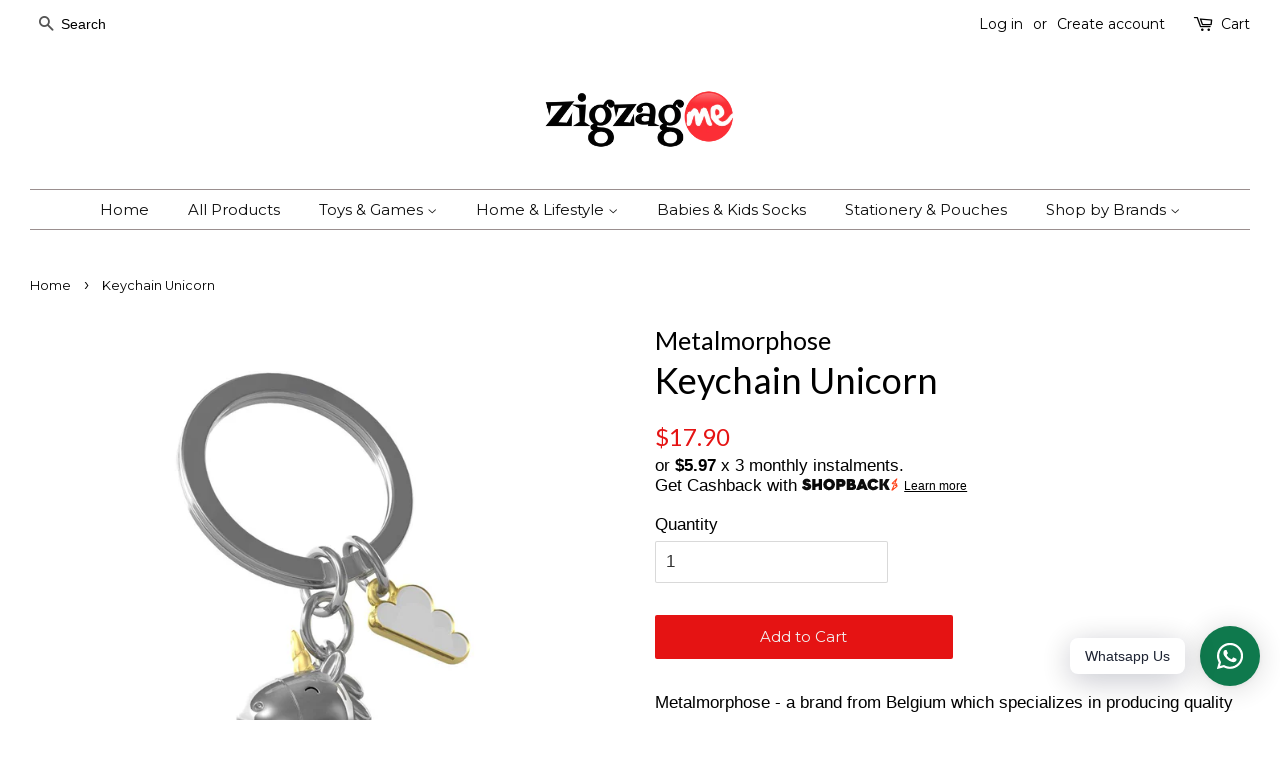

--- FILE ---
content_type: text/html; charset=utf-8
request_url: https://zigzagme.com/products/keychain-unicorn
body_size: 17859
content:
<!doctype html>
<!--[if lt IE 7]><html class="no-js lt-ie9 lt-ie8 lt-ie7" lang="en"> <![endif]-->
<!--[if IE 7]><html class="no-js lt-ie9 lt-ie8" lang="en"> <![endif]-->
<!--[if IE 8]><html class="no-js lt-ie9" lang="en"> <![endif]-->
<!--[if IE 9 ]><html class="ie9 no-js"> <![endif]-->
<!--[if (gt IE 9)|!(IE)]><!--> <html class="no-js"> <!--<![endif]-->
<head>
  
  <style>
.bcpo-value {
display: none !important;
}
</style>
  
  <link rel="stylesheet" href="https://obscure-escarpment-2240.herokuapp.com/stylesheets/bcpo-front.css">
  <script>var bcpo_product={"id":4468917141579,"title":"Keychain Unicorn","handle":"keychain-unicorn","description":"\u003cp\u003eMetalmorphose - a brand from Belgium which specializes in producing quality keychains with an eye for details. All keychains are made of stainless steel ring and high end plating technique. All keychains come in a nice box with graphic representation of the design. A small quote on the side of the box also adds an emotional wink to the keychain's design.\u003c\/p\u003e\n\u003cp\u003eThis keychain features a shinny chrome unicorn with golden horn and cloud.\u003c\/p\u003e","published_at":"2020-02-17T14:19:42+08:00","created_at":"2020-02-17T14:19:42+08:00","vendor":"Metalmorphose","type":"Keychain","tags":[],"price":1790,"price_min":1790,"price_max":1790,"available":true,"price_varies":false,"compare_at_price":null,"compare_at_price_min":0,"compare_at_price_max":0,"compare_at_price_varies":false,"variants":[{"id":32899488579659,"title":"Default Title","option1":"Default Title","option2":null,"option3":null,"sku":"Metalmorphose Unicorn Keychain","requires_shipping":true,"taxable":false,"featured_image":null,"available":true,"name":"Keychain Unicorn","public_title":null,"options":["Default Title"],"price":1790,"weight":0,"compare_at_price":null,"inventory_management":"shopify","barcode":null,"requires_selling_plan":false,"selling_plan_allocations":[]}],"images":["\/\/zigzagme.com\/cdn\/shop\/products\/1_a8874b5d-2ed6-4153-bb5b-02ea8b27bf19.jpg?v=1603362377","\/\/zigzagme.com\/cdn\/shop\/products\/2_0648c6a1-95ec-4e25-a2d5-e13fdcd3303b.jpg?v=1603362377","\/\/zigzagme.com\/cdn\/shop\/products\/1.gif?v=1603362377"],"featured_image":"\/\/zigzagme.com\/cdn\/shop\/products\/1_a8874b5d-2ed6-4153-bb5b-02ea8b27bf19.jpg?v=1603362377","options":["Title"],"media":[{"alt":"Keychain Unicorn - Zigzagme","id":8182521200715,"position":1,"preview_image":{"aspect_ratio":1.0,"height":1200,"width":1200,"src":"\/\/zigzagme.com\/cdn\/shop\/products\/1_a8874b5d-2ed6-4153-bb5b-02ea8b27bf19.jpg?v=1603362377"},"aspect_ratio":1.0,"height":1200,"media_type":"image","src":"\/\/zigzagme.com\/cdn\/shop\/products\/1_a8874b5d-2ed6-4153-bb5b-02ea8b27bf19.jpg?v=1603362377","width":1200},{"alt":"Keychain Unicorn - Zigzagme","id":8182521233483,"position":2,"preview_image":{"aspect_ratio":1.0,"height":1200,"width":1200,"src":"\/\/zigzagme.com\/cdn\/shop\/products\/2_0648c6a1-95ec-4e25-a2d5-e13fdcd3303b.jpg?v=1603362377"},"aspect_ratio":1.0,"height":1200,"media_type":"image","src":"\/\/zigzagme.com\/cdn\/shop\/products\/2_0648c6a1-95ec-4e25-a2d5-e13fdcd3303b.jpg?v=1603362377","width":1200},{"alt":"Keychain Unicorn - Zigzagme","id":8182521266251,"position":3,"preview_image":{"aspect_ratio":1.0,"height":1080,"width":1080,"src":"\/\/zigzagme.com\/cdn\/shop\/products\/1.gif?v=1603362377"},"aspect_ratio":1.0,"height":1080,"media_type":"image","src":"\/\/zigzagme.com\/cdn\/shop\/products\/1.gif?v=1603362377","width":1080}],"requires_selling_plan":false,"selling_plan_groups":[],"content":"\u003cp\u003eMetalmorphose - a brand from Belgium which specializes in producing quality keychains with an eye for details. All keychains are made of stainless steel ring and high end plating technique. All keychains come in a nice box with graphic representation of the design. A small quote on the side of the box also adds an emotional wink to the keychain's design.\u003c\/p\u003e\n\u003cp\u003eThis keychain features a shinny chrome unicorn with golden horn and cloud.\u003c\/p\u003e"};  var bcpo_settings={"fallback":"default","auto_select":"on","load_main_image":"on","replaceImage":"on","border_style":"round","tooltips":"show","sold_out_style":"transparent","theme":"light","jumbo_colors":"medium","jumbo_images":"medium","circle_swatches":"","inventory_style":"amazon","override_ajax":"on","add_price_addons":"on","money_format2":"${{amount}} SGD","money_format_without_currency":"${{amount}}","show_currency":"off","global_auto_image_options":"","global_color_options":"","global_colors":[{"key":"","value":"ecf42f"}],"shop_currency":"SGD"};var inventory_quantity = [];inventory_quantity.push(2);if(bcpo_product) { for (var i = 0; i < bcpo_product.variants.length; i += 1) { bcpo_product.variants[i].inventory_quantity = inventory_quantity[i]; }}window.bcpo = window.bcpo || {}; bcpo.cart = {"note":null,"attributes":{},"original_total_price":0,"total_price":0,"total_discount":0,"total_weight":0.0,"item_count":0,"items":[],"requires_shipping":false,"currency":"SGD","items_subtotal_price":0,"cart_level_discount_applications":[],"checkout_charge_amount":0}; bcpo.ogFormData = FormData;</script>
<script src="https://obscure-escarpment-2240.herokuapp.com/js/best_custom_product_options.js?shop=zigzagme.myshopify.com"></script>
    
    

  <!-- Basic page needs ================================================== -->
  <meta charset="utf-8">
  <meta http-equiv="X-UA-Compatible" content="IE=edge,chrome=1">

  
  <link rel="shortcut icon" href="//zigzagme.com/cdn/shop/files/ME_logo_32x32.jpg?v=1613511493" type="image/png" />
  

  <!-- Title and description ================================================== -->
  <title>
  Keychain Unicorn &ndash; Zigzagme
  </title>

  
  <meta name="description" content="Metalmorphose - a brand from Belgium which specializes in producing quality keychains with an eye for details. All keychains are made of stainless steel ring and high end plating technique. All keychains come in a nice box with graphic representation of the design. A small quote on the side of the box also adds an emot">
  

  <!-- Social meta ================================================== -->
  <!-- /snippets/social-meta-tags.liquid -->




<meta property="og:site_name" content="Zigzagme">
<meta property="og:url" content="https://zigzagme.com/products/keychain-unicorn">
<meta property="og:title" content="Keychain Unicorn">
<meta property="og:type" content="product">
<meta property="og:description" content="Metalmorphose - a brand from Belgium which specializes in producing quality keychains with an eye for details. All keychains are made of stainless steel ring and high end plating technique. All keychains come in a nice box with graphic representation of the design. A small quote on the side of the box also adds an emot">

  <meta property="og:price:amount" content="17.90">
  <meta property="og:price:currency" content="SGD">

<meta property="og:image" content="http://zigzagme.com/cdn/shop/products/1_a8874b5d-2ed6-4153-bb5b-02ea8b27bf19_1200x1200.jpg?v=1603362377"><meta property="og:image" content="http://zigzagme.com/cdn/shop/products/2_0648c6a1-95ec-4e25-a2d5-e13fdcd3303b_1200x1200.jpg?v=1603362377"><meta property="og:image" content="http://zigzagme.com/cdn/shop/products/1_1200x1200.gif?v=1603362377">
<meta property="og:image:secure_url" content="https://zigzagme.com/cdn/shop/products/1_a8874b5d-2ed6-4153-bb5b-02ea8b27bf19_1200x1200.jpg?v=1603362377"><meta property="og:image:secure_url" content="https://zigzagme.com/cdn/shop/products/2_0648c6a1-95ec-4e25-a2d5-e13fdcd3303b_1200x1200.jpg?v=1603362377"><meta property="og:image:secure_url" content="https://zigzagme.com/cdn/shop/products/1_1200x1200.gif?v=1603362377">


  <meta name="twitter:site" content="@zigzagmegracie">

<meta name="twitter:card" content="summary_large_image">
<meta name="twitter:title" content="Keychain Unicorn">
<meta name="twitter:description" content="Metalmorphose - a brand from Belgium which specializes in producing quality keychains with an eye for details. All keychains are made of stainless steel ring and high end plating technique. All keychains come in a nice box with graphic representation of the design. A small quote on the side of the box also adds an emot">


  <!-- Helpers ================================================== -->
  <link rel="canonical" href="https://zigzagme.com/products/keychain-unicorn">
  <meta name="viewport" content="width=device-width,initial-scale=1">
  <meta name="theme-color" content="#e51313">

  <!-- CSS ================================================== -->
  <link href="//zigzagme.com/cdn/shop/t/4/assets/timber.scss.css?v=88943783204647136931710470272" rel="stylesheet" type="text/css" media="all" />
  <link href="//zigzagme.com/cdn/shop/t/4/assets/theme.scss.css?v=123555650585614766561710470272" rel="stylesheet" type="text/css" media="all" />

  

  
    
    
    <link href="//fonts.googleapis.com/css?family=Lato:400" rel="stylesheet" type="text/css" media="all" />
  


  
    
    
    <link href="//fonts.googleapis.com/css?family=Montserrat:400" rel="stylesheet" type="text/css" media="all" />
  



  <script>
    window.theme = window.theme || {};

    var theme = {
      strings: {
        addToCart: "Add to Cart",
        soldOut: "Sold Out",
        unavailable: "Unavailable",
        zoomClose: "Close (Esc)",
        zoomPrev: "Previous (Left arrow key)",
        zoomNext: "Next (Right arrow key)",
        addressError: "Error looking up that address",
        addressNoResults: "No results for that address",
        addressQueryLimit: "You have exceeded the Google API usage limit. Consider upgrading to a \u003ca href=\"https:\/\/developers.google.com\/maps\/premium\/usage-limits\"\u003ePremium Plan\u003c\/a\u003e.",
        authError: "There was a problem authenticating your Google Maps API Key."
      },
      settings: {
        // Adding some settings to allow the editor to update correctly when they are changed
        enableWideLayout: true,
        typeAccentTransform: false,
        typeAccentSpacing: false,
        baseFontSize: '17px',
        headerBaseFontSize: '36px',
        accentFontSize: '15px'
      },
      variables: {
        mediaQueryMedium: 'screen and (max-width: 768px)',
        bpSmall: false
      },
      moneyFormat: "${{amount}}"
    }

    document.documentElement.className = document.documentElement.className.replace('no-js', 'supports-js');
  </script>

  <!-- Header hook for plugins ================================================== -->
  <script>window.performance && window.performance.mark && window.performance.mark('shopify.content_for_header.start');</script><meta name="google-site-verification" content="VziNOx5LtA-FlWrXy0O6h8LUUEWAPWSC0RplA-o-3TQ">
<meta name="google-site-verification" content="qwUJduZlXJXYK6Zs29lW0ODNiTilzQwc19qekU3ObB0">
<meta id="shopify-digital-wallet" name="shopify-digital-wallet" content="/944996404/digital_wallets/dialog">
<meta name="shopify-checkout-api-token" content="24404f0a401320a324f3c45fdc92c2d8">
<meta id="in-context-paypal-metadata" data-shop-id="944996404" data-venmo-supported="false" data-environment="production" data-locale="en_US" data-paypal-v4="true" data-currency="SGD">
<link rel="alternate" type="application/json+oembed" href="https://zigzagme.com/products/keychain-unicorn.oembed">
<script async="async" src="/checkouts/internal/preloads.js?locale=en-SG"></script>
<script id="shopify-features" type="application/json">{"accessToken":"24404f0a401320a324f3c45fdc92c2d8","betas":["rich-media-storefront-analytics"],"domain":"zigzagme.com","predictiveSearch":true,"shopId":944996404,"locale":"en"}</script>
<script>var Shopify = Shopify || {};
Shopify.shop = "zigzagme.myshopify.com";
Shopify.locale = "en";
Shopify.currency = {"active":"SGD","rate":"1.0"};
Shopify.country = "SG";
Shopify.theme = {"name":"Minimal","id":12876218420,"schema_name":"Minimal","schema_version":"5.2.0","theme_store_id":380,"role":"main"};
Shopify.theme.handle = "null";
Shopify.theme.style = {"id":null,"handle":null};
Shopify.cdnHost = "zigzagme.com/cdn";
Shopify.routes = Shopify.routes || {};
Shopify.routes.root = "/";</script>
<script type="module">!function(o){(o.Shopify=o.Shopify||{}).modules=!0}(window);</script>
<script>!function(o){function n(){var o=[];function n(){o.push(Array.prototype.slice.apply(arguments))}return n.q=o,n}var t=o.Shopify=o.Shopify||{};t.loadFeatures=n(),t.autoloadFeatures=n()}(window);</script>
<script id="shop-js-analytics" type="application/json">{"pageType":"product"}</script>
<script defer="defer" async type="module" src="//zigzagme.com/cdn/shopifycloud/shop-js/modules/v2/client.init-shop-cart-sync_C5BV16lS.en.esm.js"></script>
<script defer="defer" async type="module" src="//zigzagme.com/cdn/shopifycloud/shop-js/modules/v2/chunk.common_CygWptCX.esm.js"></script>
<script type="module">
  await import("//zigzagme.com/cdn/shopifycloud/shop-js/modules/v2/client.init-shop-cart-sync_C5BV16lS.en.esm.js");
await import("//zigzagme.com/cdn/shopifycloud/shop-js/modules/v2/chunk.common_CygWptCX.esm.js");

  window.Shopify.SignInWithShop?.initShopCartSync?.({"fedCMEnabled":true,"windoidEnabled":true});

</script>
<script>(function() {
  var isLoaded = false;
  function asyncLoad() {
    if (isLoaded) return;
    isLoaded = true;
    var urls = ["\/\/shopify.privy.com\/widget.js?shop=zigzagme.myshopify.com","https:\/\/cdn.hextom.com\/js\/quickannouncementbar.js?shop=zigzagme.myshopify.com","https:\/\/cdn.hextom.com\/js\/freeshippingbar.js?shop=zigzagme.myshopify.com","https:\/\/a.mailmunch.co\/widgets\/site-793017-d5d58ff7b6b4099f45b976cf850a4025296ad3f9.js?shop=zigzagme.myshopify.com"];
    for (var i = 0; i < urls.length; i++) {
      var s = document.createElement('script');
      s.type = 'text/javascript';
      s.async = true;
      s.src = urls[i];
      var x = document.getElementsByTagName('script')[0];
      x.parentNode.insertBefore(s, x);
    }
  };
  if(window.attachEvent) {
    window.attachEvent('onload', asyncLoad);
  } else {
    window.addEventListener('load', asyncLoad, false);
  }
})();</script>
<script id="__st">var __st={"a":944996404,"offset":28800,"reqid":"e943cd34-241c-43a6-9527-eab1228f1c19-1768739463","pageurl":"zigzagme.com\/products\/keychain-unicorn","u":"5c3c5fe3e8a9","p":"product","rtyp":"product","rid":4468917141579};</script>
<script>window.ShopifyPaypalV4VisibilityTracking = true;</script>
<script id="captcha-bootstrap">!function(){'use strict';const t='contact',e='account',n='new_comment',o=[[t,t],['blogs',n],['comments',n],[t,'customer']],c=[[e,'customer_login'],[e,'guest_login'],[e,'recover_customer_password'],[e,'create_customer']],r=t=>t.map((([t,e])=>`form[action*='/${t}']:not([data-nocaptcha='true']) input[name='form_type'][value='${e}']`)).join(','),a=t=>()=>t?[...document.querySelectorAll(t)].map((t=>t.form)):[];function s(){const t=[...o],e=r(t);return a(e)}const i='password',u='form_key',d=['recaptcha-v3-token','g-recaptcha-response','h-captcha-response',i],f=()=>{try{return window.sessionStorage}catch{return}},m='__shopify_v',_=t=>t.elements[u];function p(t,e,n=!1){try{const o=window.sessionStorage,c=JSON.parse(o.getItem(e)),{data:r}=function(t){const{data:e,action:n}=t;return t[m]||n?{data:e,action:n}:{data:t,action:n}}(c);for(const[e,n]of Object.entries(r))t.elements[e]&&(t.elements[e].value=n);n&&o.removeItem(e)}catch(o){console.error('form repopulation failed',{error:o})}}const l='form_type',E='cptcha';function T(t){t.dataset[E]=!0}const w=window,h=w.document,L='Shopify',v='ce_forms',y='captcha';let A=!1;((t,e)=>{const n=(g='f06e6c50-85a8-45c8-87d0-21a2b65856fe',I='https://cdn.shopify.com/shopifycloud/storefront-forms-hcaptcha/ce_storefront_forms_captcha_hcaptcha.v1.5.2.iife.js',D={infoText:'Protected by hCaptcha',privacyText:'Privacy',termsText:'Terms'},(t,e,n)=>{const o=w[L][v],c=o.bindForm;if(c)return c(t,g,e,D).then(n);var r;o.q.push([[t,g,e,D],n]),r=I,A||(h.body.append(Object.assign(h.createElement('script'),{id:'captcha-provider',async:!0,src:r})),A=!0)});var g,I,D;w[L]=w[L]||{},w[L][v]=w[L][v]||{},w[L][v].q=[],w[L][y]=w[L][y]||{},w[L][y].protect=function(t,e){n(t,void 0,e),T(t)},Object.freeze(w[L][y]),function(t,e,n,w,h,L){const[v,y,A,g]=function(t,e,n){const i=e?o:[],u=t?c:[],d=[...i,...u],f=r(d),m=r(i),_=r(d.filter((([t,e])=>n.includes(e))));return[a(f),a(m),a(_),s()]}(w,h,L),I=t=>{const e=t.target;return e instanceof HTMLFormElement?e:e&&e.form},D=t=>v().includes(t);t.addEventListener('submit',(t=>{const e=I(t);if(!e)return;const n=D(e)&&!e.dataset.hcaptchaBound&&!e.dataset.recaptchaBound,o=_(e),c=g().includes(e)&&(!o||!o.value);(n||c)&&t.preventDefault(),c&&!n&&(function(t){try{if(!f())return;!function(t){const e=f();if(!e)return;const n=_(t);if(!n)return;const o=n.value;o&&e.removeItem(o)}(t);const e=Array.from(Array(32),(()=>Math.random().toString(36)[2])).join('');!function(t,e){_(t)||t.append(Object.assign(document.createElement('input'),{type:'hidden',name:u})),t.elements[u].value=e}(t,e),function(t,e){const n=f();if(!n)return;const o=[...t.querySelectorAll(`input[type='${i}']`)].map((({name:t})=>t)),c=[...d,...o],r={};for(const[a,s]of new FormData(t).entries())c.includes(a)||(r[a]=s);n.setItem(e,JSON.stringify({[m]:1,action:t.action,data:r}))}(t,e)}catch(e){console.error('failed to persist form',e)}}(e),e.submit())}));const S=(t,e)=>{t&&!t.dataset[E]&&(n(t,e.some((e=>e===t))),T(t))};for(const o of['focusin','change'])t.addEventListener(o,(t=>{const e=I(t);D(e)&&S(e,y())}));const B=e.get('form_key'),M=e.get(l),P=B&&M;t.addEventListener('DOMContentLoaded',(()=>{const t=y();if(P)for(const e of t)e.elements[l].value===M&&p(e,B);[...new Set([...A(),...v().filter((t=>'true'===t.dataset.shopifyCaptcha))])].forEach((e=>S(e,t)))}))}(h,new URLSearchParams(w.location.search),n,t,e,['guest_login'])})(!0,!0)}();</script>
<script integrity="sha256-4kQ18oKyAcykRKYeNunJcIwy7WH5gtpwJnB7kiuLZ1E=" data-source-attribution="shopify.loadfeatures" defer="defer" src="//zigzagme.com/cdn/shopifycloud/storefront/assets/storefront/load_feature-a0a9edcb.js" crossorigin="anonymous"></script>
<script data-source-attribution="shopify.dynamic_checkout.dynamic.init">var Shopify=Shopify||{};Shopify.PaymentButton=Shopify.PaymentButton||{isStorefrontPortableWallets:!0,init:function(){window.Shopify.PaymentButton.init=function(){};var t=document.createElement("script");t.src="https://zigzagme.com/cdn/shopifycloud/portable-wallets/latest/portable-wallets.en.js",t.type="module",document.head.appendChild(t)}};
</script>
<script data-source-attribution="shopify.dynamic_checkout.buyer_consent">
  function portableWalletsHideBuyerConsent(e){var t=document.getElementById("shopify-buyer-consent"),n=document.getElementById("shopify-subscription-policy-button");t&&n&&(t.classList.add("hidden"),t.setAttribute("aria-hidden","true"),n.removeEventListener("click",e))}function portableWalletsShowBuyerConsent(e){var t=document.getElementById("shopify-buyer-consent"),n=document.getElementById("shopify-subscription-policy-button");t&&n&&(t.classList.remove("hidden"),t.removeAttribute("aria-hidden"),n.addEventListener("click",e))}window.Shopify?.PaymentButton&&(window.Shopify.PaymentButton.hideBuyerConsent=portableWalletsHideBuyerConsent,window.Shopify.PaymentButton.showBuyerConsent=portableWalletsShowBuyerConsent);
</script>
<script data-source-attribution="shopify.dynamic_checkout.cart.bootstrap">document.addEventListener("DOMContentLoaded",(function(){function t(){return document.querySelector("shopify-accelerated-checkout-cart, shopify-accelerated-checkout")}if(t())Shopify.PaymentButton.init();else{new MutationObserver((function(e,n){t()&&(Shopify.PaymentButton.init(),n.disconnect())})).observe(document.body,{childList:!0,subtree:!0})}}));
</script>
<link id="shopify-accelerated-checkout-styles" rel="stylesheet" media="screen" href="https://zigzagme.com/cdn/shopifycloud/portable-wallets/latest/accelerated-checkout-backwards-compat.css" crossorigin="anonymous">
<style id="shopify-accelerated-checkout-cart">
        #shopify-buyer-consent {
  margin-top: 1em;
  display: inline-block;
  width: 100%;
}

#shopify-buyer-consent.hidden {
  display: none;
}

#shopify-subscription-policy-button {
  background: none;
  border: none;
  padding: 0;
  text-decoration: underline;
  font-size: inherit;
  cursor: pointer;
}

#shopify-subscription-policy-button::before {
  box-shadow: none;
}

      </style>

<script>window.performance && window.performance.mark && window.performance.mark('shopify.content_for_header.end');</script>

  
<!--[if lt IE 9]>
<script src="//cdnjs.cloudflare.com/ajax/libs/html5shiv/3.7.2/html5shiv.min.js" type="text/javascript"></script>
<![endif]-->


  <script src="//zigzagme.com/cdn/shop/t/4/assets/jquery-2.2.3.min.js?v=58211863146907186831522045654" type="text/javascript"></script>

  <!--[if (gt IE 9)|!(IE)]><!--><script src="//zigzagme.com/cdn/shop/t/4/assets/lazysizes.min.js?v=177476512571513845041522045655" async="async"></script><!--<![endif]-->
  <!--[if lte IE 9]><script src="//zigzagme.com/cdn/shop/t/4/assets/lazysizes.min.js?v=177476512571513845041522045655"></script><![endif]-->

  
  



            <!-- hoolah merchant library start -->
            <script src="https://merchant.cdn.hoolah.co/zigzagme.myshopify.com/hoolah-library.js" defer="defer"></script>
            <!-- hoolah merchant library end -->

        <!-- BEGIN app block: shopify://apps/rt-social-chat-live-chat/blocks/app-embed/9baee9b7-6929-47af-9935-05bcdc376396 --><script>
  window.roarJs = window.roarJs || {};
  roarJs.WhatsAppConfig = {
    metafields: {
      shop: "zigzagme.myshopify.com",
      settings: {"enabled":"1","block_order":["1492096252560"],"blocks":{"1492096252560":{"disabled":"0","type":"whatsapp","number":"+6598292282","whatsapp_web":"1","name":"","label":"Support","avatar":"0","avatar_url":"https:\/\/www.gravatar.com\/avatar","online":"1","timezone":"America\/New_York","sunday":{"enabled":"1","range":"480,1050"},"monday":{"enabled":"1","range":"480,1050"},"tuesday":{"enabled":"1","range":"480,1050"},"wednesday":{"enabled":"1","range":"480,1050"},"thursday":{"enabled":"1","range":"480,1050"},"friday":{"enabled":"1","range":"480,1050"},"saturday":{"enabled":"1","range":"480,1050"},"offline":"I will be back soon","chat":{"enabled":"1","greeting":"How can we help you today?"},"message":"","page_url":"0"}},"param":{"newtab":"0","offline_disabled":"1","offline_message":"1","greeting":{"enabled":"0","message":"Hi there! How can we help you? Tap here to start chat with us.","delay":"5"},"pending":{"enabled":"0","number":"0","color":"#ffffff","background":"#dd0000"},"position":{"value":"right","bottom":"34","left":"20","right":"20"},"cta_type":"all"},"mobile":{"enabled":"1","position":{"value":"right","bottom":"20","left":"20","right":"20"}},"style":{"gradient":"custom","pattern":"0","custom":{"color":"#ffffff","background":"#0f794d"},"icon":"10","rounded":"1"},"share":{"block_order":["facebook","twitter","whatsapp"],"blocks":{"facebook":{"type":"facebook","label":"Share on Facebook"},"twitter":{"type":"twitter","label":"Share on Twitter"},"whatsapp":{"type":"whatsapp","label":"Share on Whatsapp"}},"param":{"enabled":"0","position":"right"},"mobile":{"enabled":"1","position":"inherit"},"style":{"color":"#000000","background":"#ffffff"},"texts":{"button":"Share","message":"Check this out, it's so cool!"}},"charge":false,"onetime":false,"track_url":"https:\/\/haloroar.com\/app\/whatsapp\/tracking","texts":{"title":"Hi there 👋","description":"","note":"We typically reply within a few minutes","button":"Whatsapp Us","placeholder":"Send a message…","emoji_search":"Search emoji…","emoji_frequently":"Frequently used","emoji_people":"People","emoji_nature":"Nature","emoji_objects":"Objects","emoji_places":"Places","emoji_symbols":"Symbols","emoji_not_found":"No emoji could be found"},"only1":"true"},
      moneyFormat: "${{amount}}"
    }
  }
</script>

<script src="https://cdn.shopify.com/extensions/019a1460-f72e-7cbc-becc-90116917fae9/rt-whats-app-chat-live-chat-2/assets/whatsapp.js" defer></script>


<!-- END app block --><link href="https://cdn.shopify.com/extensions/019a1460-f72e-7cbc-becc-90116917fae9/rt-whats-app-chat-live-chat-2/assets/whatsapp.css" rel="stylesheet" type="text/css" media="all">
<link href="https://monorail-edge.shopifysvc.com" rel="dns-prefetch">
<script>(function(){if ("sendBeacon" in navigator && "performance" in window) {try {var session_token_from_headers = performance.getEntriesByType('navigation')[0].serverTiming.find(x => x.name == '_s').description;} catch {var session_token_from_headers = undefined;}var session_cookie_matches = document.cookie.match(/_shopify_s=([^;]*)/);var session_token_from_cookie = session_cookie_matches && session_cookie_matches.length === 2 ? session_cookie_matches[1] : "";var session_token = session_token_from_headers || session_token_from_cookie || "";function handle_abandonment_event(e) {var entries = performance.getEntries().filter(function(entry) {return /monorail-edge.shopifysvc.com/.test(entry.name);});if (!window.abandonment_tracked && entries.length === 0) {window.abandonment_tracked = true;var currentMs = Date.now();var navigation_start = performance.timing.navigationStart;var payload = {shop_id: 944996404,url: window.location.href,navigation_start,duration: currentMs - navigation_start,session_token,page_type: "product"};window.navigator.sendBeacon("https://monorail-edge.shopifysvc.com/v1/produce", JSON.stringify({schema_id: "online_store_buyer_site_abandonment/1.1",payload: payload,metadata: {event_created_at_ms: currentMs,event_sent_at_ms: currentMs}}));}}window.addEventListener('pagehide', handle_abandonment_event);}}());</script>
<script id="web-pixels-manager-setup">(function e(e,d,r,n,o){if(void 0===o&&(o={}),!Boolean(null===(a=null===(i=window.Shopify)||void 0===i?void 0:i.analytics)||void 0===a?void 0:a.replayQueue)){var i,a;window.Shopify=window.Shopify||{};var t=window.Shopify;t.analytics=t.analytics||{};var s=t.analytics;s.replayQueue=[],s.publish=function(e,d,r){return s.replayQueue.push([e,d,r]),!0};try{self.performance.mark("wpm:start")}catch(e){}var l=function(){var e={modern:/Edge?\/(1{2}[4-9]|1[2-9]\d|[2-9]\d{2}|\d{4,})\.\d+(\.\d+|)|Firefox\/(1{2}[4-9]|1[2-9]\d|[2-9]\d{2}|\d{4,})\.\d+(\.\d+|)|Chrom(ium|e)\/(9{2}|\d{3,})\.\d+(\.\d+|)|(Maci|X1{2}).+ Version\/(15\.\d+|(1[6-9]|[2-9]\d|\d{3,})\.\d+)([,.]\d+|)( \(\w+\)|)( Mobile\/\w+|) Safari\/|Chrome.+OPR\/(9{2}|\d{3,})\.\d+\.\d+|(CPU[ +]OS|iPhone[ +]OS|CPU[ +]iPhone|CPU IPhone OS|CPU iPad OS)[ +]+(15[._]\d+|(1[6-9]|[2-9]\d|\d{3,})[._]\d+)([._]\d+|)|Android:?[ /-](13[3-9]|1[4-9]\d|[2-9]\d{2}|\d{4,})(\.\d+|)(\.\d+|)|Android.+Firefox\/(13[5-9]|1[4-9]\d|[2-9]\d{2}|\d{4,})\.\d+(\.\d+|)|Android.+Chrom(ium|e)\/(13[3-9]|1[4-9]\d|[2-9]\d{2}|\d{4,})\.\d+(\.\d+|)|SamsungBrowser\/([2-9]\d|\d{3,})\.\d+/,legacy:/Edge?\/(1[6-9]|[2-9]\d|\d{3,})\.\d+(\.\d+|)|Firefox\/(5[4-9]|[6-9]\d|\d{3,})\.\d+(\.\d+|)|Chrom(ium|e)\/(5[1-9]|[6-9]\d|\d{3,})\.\d+(\.\d+|)([\d.]+$|.*Safari\/(?![\d.]+ Edge\/[\d.]+$))|(Maci|X1{2}).+ Version\/(10\.\d+|(1[1-9]|[2-9]\d|\d{3,})\.\d+)([,.]\d+|)( \(\w+\)|)( Mobile\/\w+|) Safari\/|Chrome.+OPR\/(3[89]|[4-9]\d|\d{3,})\.\d+\.\d+|(CPU[ +]OS|iPhone[ +]OS|CPU[ +]iPhone|CPU IPhone OS|CPU iPad OS)[ +]+(10[._]\d+|(1[1-9]|[2-9]\d|\d{3,})[._]\d+)([._]\d+|)|Android:?[ /-](13[3-9]|1[4-9]\d|[2-9]\d{2}|\d{4,})(\.\d+|)(\.\d+|)|Mobile Safari.+OPR\/([89]\d|\d{3,})\.\d+\.\d+|Android.+Firefox\/(13[5-9]|1[4-9]\d|[2-9]\d{2}|\d{4,})\.\d+(\.\d+|)|Android.+Chrom(ium|e)\/(13[3-9]|1[4-9]\d|[2-9]\d{2}|\d{4,})\.\d+(\.\d+|)|Android.+(UC? ?Browser|UCWEB|U3)[ /]?(15\.([5-9]|\d{2,})|(1[6-9]|[2-9]\d|\d{3,})\.\d+)\.\d+|SamsungBrowser\/(5\.\d+|([6-9]|\d{2,})\.\d+)|Android.+MQ{2}Browser\/(14(\.(9|\d{2,})|)|(1[5-9]|[2-9]\d|\d{3,})(\.\d+|))(\.\d+|)|K[Aa][Ii]OS\/(3\.\d+|([4-9]|\d{2,})\.\d+)(\.\d+|)/},d=e.modern,r=e.legacy,n=navigator.userAgent;return n.match(d)?"modern":n.match(r)?"legacy":"unknown"}(),u="modern"===l?"modern":"legacy",c=(null!=n?n:{modern:"",legacy:""})[u],f=function(e){return[e.baseUrl,"/wpm","/b",e.hashVersion,"modern"===e.buildTarget?"m":"l",".js"].join("")}({baseUrl:d,hashVersion:r,buildTarget:u}),m=function(e){var d=e.version,r=e.bundleTarget,n=e.surface,o=e.pageUrl,i=e.monorailEndpoint;return{emit:function(e){var a=e.status,t=e.errorMsg,s=(new Date).getTime(),l=JSON.stringify({metadata:{event_sent_at_ms:s},events:[{schema_id:"web_pixels_manager_load/3.1",payload:{version:d,bundle_target:r,page_url:o,status:a,surface:n,error_msg:t},metadata:{event_created_at_ms:s}}]});if(!i)return console&&console.warn&&console.warn("[Web Pixels Manager] No Monorail endpoint provided, skipping logging."),!1;try{return self.navigator.sendBeacon.bind(self.navigator)(i,l)}catch(e){}var u=new XMLHttpRequest;try{return u.open("POST",i,!0),u.setRequestHeader("Content-Type","text/plain"),u.send(l),!0}catch(e){return console&&console.warn&&console.warn("[Web Pixels Manager] Got an unhandled error while logging to Monorail."),!1}}}}({version:r,bundleTarget:l,surface:e.surface,pageUrl:self.location.href,monorailEndpoint:e.monorailEndpoint});try{o.browserTarget=l,function(e){var d=e.src,r=e.async,n=void 0===r||r,o=e.onload,i=e.onerror,a=e.sri,t=e.scriptDataAttributes,s=void 0===t?{}:t,l=document.createElement("script"),u=document.querySelector("head"),c=document.querySelector("body");if(l.async=n,l.src=d,a&&(l.integrity=a,l.crossOrigin="anonymous"),s)for(var f in s)if(Object.prototype.hasOwnProperty.call(s,f))try{l.dataset[f]=s[f]}catch(e){}if(o&&l.addEventListener("load",o),i&&l.addEventListener("error",i),u)u.appendChild(l);else{if(!c)throw new Error("Did not find a head or body element to append the script");c.appendChild(l)}}({src:f,async:!0,onload:function(){if(!function(){var e,d;return Boolean(null===(d=null===(e=window.Shopify)||void 0===e?void 0:e.analytics)||void 0===d?void 0:d.initialized)}()){var d=window.webPixelsManager.init(e)||void 0;if(d){var r=window.Shopify.analytics;r.replayQueue.forEach((function(e){var r=e[0],n=e[1],o=e[2];d.publishCustomEvent(r,n,o)})),r.replayQueue=[],r.publish=d.publishCustomEvent,r.visitor=d.visitor,r.initialized=!0}}},onerror:function(){return m.emit({status:"failed",errorMsg:"".concat(f," has failed to load")})},sri:function(e){var d=/^sha384-[A-Za-z0-9+/=]+$/;return"string"==typeof e&&d.test(e)}(c)?c:"",scriptDataAttributes:o}),m.emit({status:"loading"})}catch(e){m.emit({status:"failed",errorMsg:(null==e?void 0:e.message)||"Unknown error"})}}})({shopId: 944996404,storefrontBaseUrl: "https://zigzagme.com",extensionsBaseUrl: "https://extensions.shopifycdn.com/cdn/shopifycloud/web-pixels-manager",monorailEndpoint: "https://monorail-edge.shopifysvc.com/unstable/produce_batch",surface: "storefront-renderer",enabledBetaFlags: ["2dca8a86"],webPixelsConfigList: [{"id":"641794244","configuration":"{\"config\":\"{\\\"pixel_id\\\":\\\"AW-630588071\\\",\\\"target_country\\\":\\\"SG\\\",\\\"gtag_events\\\":[{\\\"type\\\":\\\"page_view\\\",\\\"action_label\\\":\\\"AW-630588071\\\/PLmiCI6QvdEBEKeF2KwC\\\"},{\\\"type\\\":\\\"purchase\\\",\\\"action_label\\\":\\\"AW-630588071\\\/FYl-CJGQvdEBEKeF2KwC\\\"},{\\\"type\\\":\\\"view_item\\\",\\\"action_label\\\":\\\"AW-630588071\\\/x96UCJSQvdEBEKeF2KwC\\\"},{\\\"type\\\":\\\"add_to_cart\\\",\\\"action_label\\\":\\\"AW-630588071\\\/nVYNCJeQvdEBEKeF2KwC\\\"},{\\\"type\\\":\\\"begin_checkout\\\",\\\"action_label\\\":\\\"AW-630588071\\\/9EYMCJqQvdEBEKeF2KwC\\\"},{\\\"type\\\":\\\"search\\\",\\\"action_label\\\":\\\"AW-630588071\\\/KHNmCJ2QvdEBEKeF2KwC\\\"},{\\\"type\\\":\\\"add_payment_info\\\",\\\"action_label\\\":\\\"AW-630588071\\\/0KD_CKCQvdEBEKeF2KwC\\\"}],\\\"enable_monitoring_mode\\\":false}\"}","eventPayloadVersion":"v1","runtimeContext":"OPEN","scriptVersion":"b2a88bafab3e21179ed38636efcd8a93","type":"APP","apiClientId":1780363,"privacyPurposes":[],"dataSharingAdjustments":{"protectedCustomerApprovalScopes":["read_customer_address","read_customer_email","read_customer_name","read_customer_personal_data","read_customer_phone"]}},{"id":"266600644","configuration":"{\"pixel_id\":\"573233693389689\",\"pixel_type\":\"facebook_pixel\",\"metaapp_system_user_token\":\"-\"}","eventPayloadVersion":"v1","runtimeContext":"OPEN","scriptVersion":"ca16bc87fe92b6042fbaa3acc2fbdaa6","type":"APP","apiClientId":2329312,"privacyPurposes":["ANALYTICS","MARKETING","SALE_OF_DATA"],"dataSharingAdjustments":{"protectedCustomerApprovalScopes":["read_customer_address","read_customer_email","read_customer_name","read_customer_personal_data","read_customer_phone"]}},{"id":"shopify-app-pixel","configuration":"{}","eventPayloadVersion":"v1","runtimeContext":"STRICT","scriptVersion":"0450","apiClientId":"shopify-pixel","type":"APP","privacyPurposes":["ANALYTICS","MARKETING"]},{"id":"shopify-custom-pixel","eventPayloadVersion":"v1","runtimeContext":"LAX","scriptVersion":"0450","apiClientId":"shopify-pixel","type":"CUSTOM","privacyPurposes":["ANALYTICS","MARKETING"]}],isMerchantRequest: false,initData: {"shop":{"name":"Zigzagme","paymentSettings":{"currencyCode":"SGD"},"myshopifyDomain":"zigzagme.myshopify.com","countryCode":"SG","storefrontUrl":"https:\/\/zigzagme.com"},"customer":null,"cart":null,"checkout":null,"productVariants":[{"price":{"amount":17.9,"currencyCode":"SGD"},"product":{"title":"Keychain Unicorn","vendor":"Metalmorphose","id":"4468917141579","untranslatedTitle":"Keychain Unicorn","url":"\/products\/keychain-unicorn","type":"Keychain"},"id":"32899488579659","image":{"src":"\/\/zigzagme.com\/cdn\/shop\/products\/1_a8874b5d-2ed6-4153-bb5b-02ea8b27bf19.jpg?v=1603362377"},"sku":"Metalmorphose Unicorn Keychain","title":"Default Title","untranslatedTitle":"Default Title"}],"purchasingCompany":null},},"https://zigzagme.com/cdn","fcfee988w5aeb613cpc8e4bc33m6693e112",{"modern":"","legacy":""},{"shopId":"944996404","storefrontBaseUrl":"https:\/\/zigzagme.com","extensionBaseUrl":"https:\/\/extensions.shopifycdn.com\/cdn\/shopifycloud\/web-pixels-manager","surface":"storefront-renderer","enabledBetaFlags":"[\"2dca8a86\"]","isMerchantRequest":"false","hashVersion":"fcfee988w5aeb613cpc8e4bc33m6693e112","publish":"custom","events":"[[\"page_viewed\",{}],[\"product_viewed\",{\"productVariant\":{\"price\":{\"amount\":17.9,\"currencyCode\":\"SGD\"},\"product\":{\"title\":\"Keychain Unicorn\",\"vendor\":\"Metalmorphose\",\"id\":\"4468917141579\",\"untranslatedTitle\":\"Keychain Unicorn\",\"url\":\"\/products\/keychain-unicorn\",\"type\":\"Keychain\"},\"id\":\"32899488579659\",\"image\":{\"src\":\"\/\/zigzagme.com\/cdn\/shop\/products\/1_a8874b5d-2ed6-4153-bb5b-02ea8b27bf19.jpg?v=1603362377\"},\"sku\":\"Metalmorphose Unicorn Keychain\",\"title\":\"Default Title\",\"untranslatedTitle\":\"Default Title\"}}]]"});</script><script>
  window.ShopifyAnalytics = window.ShopifyAnalytics || {};
  window.ShopifyAnalytics.meta = window.ShopifyAnalytics.meta || {};
  window.ShopifyAnalytics.meta.currency = 'SGD';
  var meta = {"product":{"id":4468917141579,"gid":"gid:\/\/shopify\/Product\/4468917141579","vendor":"Metalmorphose","type":"Keychain","handle":"keychain-unicorn","variants":[{"id":32899488579659,"price":1790,"name":"Keychain Unicorn","public_title":null,"sku":"Metalmorphose Unicorn Keychain"}],"remote":false},"page":{"pageType":"product","resourceType":"product","resourceId":4468917141579,"requestId":"e943cd34-241c-43a6-9527-eab1228f1c19-1768739463"}};
  for (var attr in meta) {
    window.ShopifyAnalytics.meta[attr] = meta[attr];
  }
</script>
<script class="analytics">
  (function () {
    var customDocumentWrite = function(content) {
      var jquery = null;

      if (window.jQuery) {
        jquery = window.jQuery;
      } else if (window.Checkout && window.Checkout.$) {
        jquery = window.Checkout.$;
      }

      if (jquery) {
        jquery('body').append(content);
      }
    };

    var hasLoggedConversion = function(token) {
      if (token) {
        return document.cookie.indexOf('loggedConversion=' + token) !== -1;
      }
      return false;
    }

    var setCookieIfConversion = function(token) {
      if (token) {
        var twoMonthsFromNow = new Date(Date.now());
        twoMonthsFromNow.setMonth(twoMonthsFromNow.getMonth() + 2);

        document.cookie = 'loggedConversion=' + token + '; expires=' + twoMonthsFromNow;
      }
    }

    var trekkie = window.ShopifyAnalytics.lib = window.trekkie = window.trekkie || [];
    if (trekkie.integrations) {
      return;
    }
    trekkie.methods = [
      'identify',
      'page',
      'ready',
      'track',
      'trackForm',
      'trackLink'
    ];
    trekkie.factory = function(method) {
      return function() {
        var args = Array.prototype.slice.call(arguments);
        args.unshift(method);
        trekkie.push(args);
        return trekkie;
      };
    };
    for (var i = 0; i < trekkie.methods.length; i++) {
      var key = trekkie.methods[i];
      trekkie[key] = trekkie.factory(key);
    }
    trekkie.load = function(config) {
      trekkie.config = config || {};
      trekkie.config.initialDocumentCookie = document.cookie;
      var first = document.getElementsByTagName('script')[0];
      var script = document.createElement('script');
      script.type = 'text/javascript';
      script.onerror = function(e) {
        var scriptFallback = document.createElement('script');
        scriptFallback.type = 'text/javascript';
        scriptFallback.onerror = function(error) {
                var Monorail = {
      produce: function produce(monorailDomain, schemaId, payload) {
        var currentMs = new Date().getTime();
        var event = {
          schema_id: schemaId,
          payload: payload,
          metadata: {
            event_created_at_ms: currentMs,
            event_sent_at_ms: currentMs
          }
        };
        return Monorail.sendRequest("https://" + monorailDomain + "/v1/produce", JSON.stringify(event));
      },
      sendRequest: function sendRequest(endpointUrl, payload) {
        // Try the sendBeacon API
        if (window && window.navigator && typeof window.navigator.sendBeacon === 'function' && typeof window.Blob === 'function' && !Monorail.isIos12()) {
          var blobData = new window.Blob([payload], {
            type: 'text/plain'
          });

          if (window.navigator.sendBeacon(endpointUrl, blobData)) {
            return true;
          } // sendBeacon was not successful

        } // XHR beacon

        var xhr = new XMLHttpRequest();

        try {
          xhr.open('POST', endpointUrl);
          xhr.setRequestHeader('Content-Type', 'text/plain');
          xhr.send(payload);
        } catch (e) {
          console.log(e);
        }

        return false;
      },
      isIos12: function isIos12() {
        return window.navigator.userAgent.lastIndexOf('iPhone; CPU iPhone OS 12_') !== -1 || window.navigator.userAgent.lastIndexOf('iPad; CPU OS 12_') !== -1;
      }
    };
    Monorail.produce('monorail-edge.shopifysvc.com',
      'trekkie_storefront_load_errors/1.1',
      {shop_id: 944996404,
      theme_id: 12876218420,
      app_name: "storefront",
      context_url: window.location.href,
      source_url: "//zigzagme.com/cdn/s/trekkie.storefront.cd680fe47e6c39ca5d5df5f0a32d569bc48c0f27.min.js"});

        };
        scriptFallback.async = true;
        scriptFallback.src = '//zigzagme.com/cdn/s/trekkie.storefront.cd680fe47e6c39ca5d5df5f0a32d569bc48c0f27.min.js';
        first.parentNode.insertBefore(scriptFallback, first);
      };
      script.async = true;
      script.src = '//zigzagme.com/cdn/s/trekkie.storefront.cd680fe47e6c39ca5d5df5f0a32d569bc48c0f27.min.js';
      first.parentNode.insertBefore(script, first);
    };
    trekkie.load(
      {"Trekkie":{"appName":"storefront","development":false,"defaultAttributes":{"shopId":944996404,"isMerchantRequest":null,"themeId":12876218420,"themeCityHash":"11250082775209194795","contentLanguage":"en","currency":"SGD","eventMetadataId":"1f577957-6f77-48c1-b268-89d94259428c"},"isServerSideCookieWritingEnabled":true,"monorailRegion":"shop_domain","enabledBetaFlags":["65f19447"]},"Session Attribution":{},"S2S":{"facebookCapiEnabled":true,"source":"trekkie-storefront-renderer","apiClientId":580111}}
    );

    var loaded = false;
    trekkie.ready(function() {
      if (loaded) return;
      loaded = true;

      window.ShopifyAnalytics.lib = window.trekkie;

      var originalDocumentWrite = document.write;
      document.write = customDocumentWrite;
      try { window.ShopifyAnalytics.merchantGoogleAnalytics.call(this); } catch(error) {};
      document.write = originalDocumentWrite;

      window.ShopifyAnalytics.lib.page(null,{"pageType":"product","resourceType":"product","resourceId":4468917141579,"requestId":"e943cd34-241c-43a6-9527-eab1228f1c19-1768739463","shopifyEmitted":true});

      var match = window.location.pathname.match(/checkouts\/(.+)\/(thank_you|post_purchase)/)
      var token = match? match[1]: undefined;
      if (!hasLoggedConversion(token)) {
        setCookieIfConversion(token);
        window.ShopifyAnalytics.lib.track("Viewed Product",{"currency":"SGD","variantId":32899488579659,"productId":4468917141579,"productGid":"gid:\/\/shopify\/Product\/4468917141579","name":"Keychain Unicorn","price":"17.90","sku":"Metalmorphose Unicorn Keychain","brand":"Metalmorphose","variant":null,"category":"Keychain","nonInteraction":true,"remote":false},undefined,undefined,{"shopifyEmitted":true});
      window.ShopifyAnalytics.lib.track("monorail:\/\/trekkie_storefront_viewed_product\/1.1",{"currency":"SGD","variantId":32899488579659,"productId":4468917141579,"productGid":"gid:\/\/shopify\/Product\/4468917141579","name":"Keychain Unicorn","price":"17.90","sku":"Metalmorphose Unicorn Keychain","brand":"Metalmorphose","variant":null,"category":"Keychain","nonInteraction":true,"remote":false,"referer":"https:\/\/zigzagme.com\/products\/keychain-unicorn"});
      }
    });


        var eventsListenerScript = document.createElement('script');
        eventsListenerScript.async = true;
        eventsListenerScript.src = "//zigzagme.com/cdn/shopifycloud/storefront/assets/shop_events_listener-3da45d37.js";
        document.getElementsByTagName('head')[0].appendChild(eventsListenerScript);

})();</script>
<script
  defer
  src="https://zigzagme.com/cdn/shopifycloud/perf-kit/shopify-perf-kit-3.0.4.min.js"
  data-application="storefront-renderer"
  data-shop-id="944996404"
  data-render-region="gcp-us-central1"
  data-page-type="product"
  data-theme-instance-id="12876218420"
  data-theme-name="Minimal"
  data-theme-version="5.2.0"
  data-monorail-region="shop_domain"
  data-resource-timing-sampling-rate="10"
  data-shs="true"
  data-shs-beacon="true"
  data-shs-export-with-fetch="true"
  data-shs-logs-sample-rate="1"
  data-shs-beacon-endpoint="https://zigzagme.com/api/collect"
></script>
</head>
        

<body id="keychain-unicorn" class="template-product" >

  <div id="shopify-section-header" class="shopify-section"><style>
  .logo__image-wrapper {
    max-width: 200px;
  }
  /*================= If logo is above navigation ================== */
  
    .site-nav {
      
        border-top: 1px solid #9a8f8f;
        border-bottom: 1px solid #9a8f8f;
      
      margin-top: 30px;
    }

    
      .logo__image-wrapper {
        margin: 0 auto;
      }
    
  

  /*============ If logo is on the same line as navigation ============ */
  


  
</style>

<div data-section-id="header" data-section-type="header-section">
  <div class="header-bar">
    <div class="wrapper medium-down--hide">
      <div class="post-large--display-table">

        
          <div class="header-bar__left post-large--display-table-cell">

            

            

            
              <div class="header-bar__module header-bar__search">
                


  <form action="/search" method="get" class="header-bar__search-form clearfix" role="search">
    
    <button type="submit" class="btn btn--search icon-fallback-text header-bar__search-submit">
      <span class="icon icon-search" aria-hidden="true"></span>
      <span class="fallback-text">Search</span>
    </button>
    <input type="search" name="q" value="" aria-label="Search" class="header-bar__search-input" placeholder="Search">
  </form>


              </div>
            

          </div>
        

        <div class="header-bar__right post-large--display-table-cell">

          
            <ul class="header-bar__module header-bar__module--list">
              
                <li>
                  <a href="/account/login" id="customer_login_link">Log in</a>
                </li>
                <li>or</li>
                <li>
                  <a href="/account/register" id="customer_register_link">Create account</a>
                </li>
              
            </ul>
          

          <div class="header-bar__module">
            <span class="header-bar__sep" aria-hidden="true"></span>
            <a href="/cart" class="cart-page-link">
              <span class="icon icon-cart header-bar__cart-icon" aria-hidden="true"></span>
            </a>
          </div>

          <div class="header-bar__module">
            <a href="/cart" class="cart-page-link">
              Cart
              <span class="cart-count header-bar__cart-count hidden-count">0</span>
            </a>
          </div>

          
            
          

        </div>
      </div>
    </div>

    <div class="wrapper post-large--hide announcement-bar--mobile">
      
    </div>

    <div class="wrapper post-large--hide">
      
        <button type="button" class="mobile-nav-trigger" id="MobileNavTrigger" aria-controls="MobileNav" aria-expanded="false">
          <span class="icon icon-hamburger" aria-hidden="true"></span>
          Menu
        </button>
      
      <a href="/cart" class="cart-page-link mobile-cart-page-link">
        <span class="icon icon-cart header-bar__cart-icon" aria-hidden="true"></span>
        Cart <span class="cart-count hidden-count">0</span>
      </a>
    </div>
    <nav role="navigation">
  <ul id="MobileNav" class="mobile-nav post-large--hide">
    
      
        <li class="mobile-nav__link">
          <a
            href="/"
            class="mobile-nav"
            >
            Home
          </a>
        </li>
      
    
      
        <li class="mobile-nav__link">
          <a
            href="/collections/all"
            class="mobile-nav"
            >
            All Products
          </a>
        </li>
      
    
      
        
        <li class="mobile-nav__link" aria-haspopup="true">
          <a
            href="/collections/games"
            class="mobile-nav__sublist-trigger"
            aria-controls="MobileNav-Parent-3"
            aria-expanded="false">
            Toys &amp; Games
            <span class="icon-fallback-text mobile-nav__sublist-expand" aria-hidden="true">
  <span class="icon icon-plus" aria-hidden="true"></span>
  <span class="fallback-text">+</span>
</span>
<span class="icon-fallback-text mobile-nav__sublist-contract" aria-hidden="true">
  <span class="icon icon-minus" aria-hidden="true"></span>
  <span class="fallback-text">-</span>
</span>

          </a>
          <ul
            id="MobileNav-Parent-3"
            class="mobile-nav__sublist">
            
              <li class="mobile-nav__sublist-link ">
                <a href="/collections/games" class="site-nav__link">All <span class="visually-hidden">Toys &amp; Games</span></a>
              </li>
            
            
              
                <li class="mobile-nav__sublist-link">
                  <a
                    href="/collections/kids-games"
                    >
                    Children Games
                  </a>
                </li>
              
            
              
                <li class="mobile-nav__sublist-link">
                  <a
                    href="/collections/drinking-games"
                    >
                    Drinking Games
                  </a>
                </li>
              
            
              
                <li class="mobile-nav__sublist-link">
                  <a
                    href="/collections/family-games"
                    >
                    Family Games
                  </a>
                </li>
              
            
              
                <li class="mobile-nav__sublist-link">
                  <a
                    href="/collections/other-games"
                    >
                    Others
                  </a>
                </li>
              
            
          </ul>
        </li>
      
    
      
        
        <li class="mobile-nav__link" aria-haspopup="true">
          <a
            href="/collections/home-lifestyle"
            class="mobile-nav__sublist-trigger"
            aria-controls="MobileNav-Parent-4"
            aria-expanded="false">
            Home &amp; Lifestyle
            <span class="icon-fallback-text mobile-nav__sublist-expand" aria-hidden="true">
  <span class="icon icon-plus" aria-hidden="true"></span>
  <span class="fallback-text">+</span>
</span>
<span class="icon-fallback-text mobile-nav__sublist-contract" aria-hidden="true">
  <span class="icon icon-minus" aria-hidden="true"></span>
  <span class="fallback-text">-</span>
</span>

          </a>
          <ul
            id="MobileNav-Parent-4"
            class="mobile-nav__sublist">
            
              <li class="mobile-nav__sublist-link ">
                <a href="/collections/home-lifestyle" class="site-nav__link">All <span class="visually-hidden">Home &amp; Lifestyle</span></a>
              </li>
            
            
              
                <li class="mobile-nav__sublist-link">
                  <a
                    href="/collections/lights"
                    >
                    Lights
                  </a>
                </li>
              
            
              
                <li class="mobile-nav__sublist-link">
                  <a
                    href="/collections/mugs"
                    >
                    Mugs
                  </a>
                </li>
              
            
              
                <li class="mobile-nav__sublist-link">
                  <a
                    href="/collections/plants"
                    >
                    Tech Accessories
                  </a>
                </li>
              
            
              
                <li class="mobile-nav__sublist-link">
                  <a
                    href="/collections/other-accessories"
                    >
                    Other Accessories
                  </a>
                </li>
              
            
              
                <li class="mobile-nav__sublist-link">
                  <a
                    href="/collections/houseware"
                    >
                    Houseware
                  </a>
                </li>
              
            
              
                <li class="mobile-nav__sublist-link">
                  <a
                    href="/collections/home-decor"
                    >
                    Home &amp; Decor
                  </a>
                </li>
              
            
              
                <li class="mobile-nav__sublist-link">
                  <a
                    href="/collections/jewellery-musical-boxes"
                    >
                    Jewellery Musical Boxes
                  </a>
                </li>
              
            
              
                <li class="mobile-nav__sublist-link">
                  <a
                    href="/collections/lifestyle"
                    >
                    Lifestyle
                  </a>
                </li>
              
            
          </ul>
        </li>
      
    
      
        <li class="mobile-nav__link">
          <a
            href="/collections/baby-kids-socks"
            class="mobile-nav"
            >
            Babies &amp; Kids Socks
          </a>
        </li>
      
    
      
        <li class="mobile-nav__link">
          <a
            href="/collections/pouches"
            class="mobile-nav"
            >
            Stationery &amp; Pouches
          </a>
        </li>
      
    
      
        
        <li class="mobile-nav__link" aria-haspopup="true">
          <a
            href="/collections/all"
            class="mobile-nav__sublist-trigger"
            aria-controls="MobileNav-Parent-7"
            aria-expanded="false">
            Shop by Brands
            <span class="icon-fallback-text mobile-nav__sublist-expand" aria-hidden="true">
  <span class="icon icon-plus" aria-hidden="true"></span>
  <span class="fallback-text">+</span>
</span>
<span class="icon-fallback-text mobile-nav__sublist-contract" aria-hidden="true">
  <span class="icon icon-minus" aria-hidden="true"></span>
  <span class="fallback-text">-</span>
</span>

          </a>
          <ul
            id="MobileNav-Parent-7"
            class="mobile-nav__sublist">
            
              <li class="mobile-nav__sublist-link ">
                <a href="/collections/all" class="site-nav__link">All <span class="visually-hidden">Shop by Brands</span></a>
              </li>
            
            
              
                <li class="mobile-nav__sublist-link">
                  <a
                    href="/collections/the-purple-cow"
                    >
                    The Purple Cow
                  </a>
                </li>
              
            
              
                <li class="mobile-nav__sublist-link">
                  <a
                    href="/collections/cucamelon"
                    >
                    Cucamelon
                  </a>
                </li>
              
            
              
                <li class="mobile-nav__sublist-link">
                  <a
                    href="/collections/dhink"
                    >
                    Dhink
                  </a>
                </li>
              
            
              
                <li class="mobile-nav__sublist-link">
                  <a
                    href="/collections/funtime-gifts"
                    >
                    Funtime Gifts
                  </a>
                </li>
              
            
              
                <li class="mobile-nav__sublist-link">
                  <a
                    href="/collections/floss-rock"
                    >
                    Floss &amp; Rock
                  </a>
                </li>
              
            
              
                <li class="mobile-nav__sublist-link">
                  <a
                    href="/collections/lagoon"
                    >
                    Lagoon
                  </a>
                </li>
              
            
              
                <li class="mobile-nav__sublist-link">
                  <a
                    href="/collections/metalmorphose"
                    >
                    Metalmorphose
                  </a>
                </li>
              
            
              
                <li class="mobile-nav__sublist-link">
                  <a
                    href="/collections/professor-puzzle"
                    >
                    Professor Puzzle
                  </a>
                </li>
              
            
              
                <li class="mobile-nav__sublist-link">
                  <a
                    href="/collections/paladone"
                    >
                    Paladone
                  </a>
                </li>
              
            
              
                <li class="mobile-nav__sublist-link">
                  <a
                    href="/collections/sock-academy"
                    >
                    United Odd Socks
                  </a>
                </li>
              
            
              
                <li class="mobile-nav__sublist-link">
                  <a
                    href="/collections/zipit"
                    >
                    Zipit
                  </a>
                </li>
              
            
          </ul>
        </li>
      
    

    
      
        <li class="mobile-nav__link">
          <a href="/account/login" id="customer_login_link">Log in</a>
        </li>
        <li class="mobile-nav__link">
          <a href="/account/register" id="customer_register_link">Create account</a>
        </li>
      
    

    <li class="mobile-nav__link">
      
        <div class="header-bar__module header-bar__search">
          


  <form action="/search" method="get" class="header-bar__search-form clearfix" role="search">
    
    <button type="submit" class="btn btn--search icon-fallback-text header-bar__search-submit">
      <span class="icon icon-search" aria-hidden="true"></span>
      <span class="fallback-text">Search</span>
    </button>
    <input type="search" name="q" value="" aria-label="Search" class="header-bar__search-input" placeholder="Search">
  </form>


        </div>
      
    </li>
  </ul>
</nav>

  </div>

  <header class="site-header" role="banner">
    <div class="wrapper">

      
        <div class="grid--full">
          <div class="grid__item">
            
              <div class="h1 site-header__logo" itemscope itemtype="http://schema.org/Organization">
            
              
                <noscript>
                  
                  <div class="logo__image-wrapper">
                    <img src="//zigzagme.com/cdn/shop/files/zigzag_blk_n_red_1000x400_5d8bc1f6-85d8-400d-9909-ab0b5efb9c34_200x.png?v=1641907708" alt="Zigzagme" />
                  </div>
                </noscript>
                <div class="logo__image-wrapper supports-js">
                  <a href="/" itemprop="url" style="padding-top:40.0%;">
                    
                    <img class="logo__image lazyload"
                         src="//zigzagme.com/cdn/shop/files/zigzag_blk_n_red_1000x400_5d8bc1f6-85d8-400d-9909-ab0b5efb9c34_300x300.png?v=1641907708"
                         data-src="//zigzagme.com/cdn/shop/files/zigzag_blk_n_red_1000x400_5d8bc1f6-85d8-400d-9909-ab0b5efb9c34_{width}x.png?v=1641907708"
                         data-widths="[120, 180, 360, 540, 720, 900, 1080, 1296, 1512, 1728, 1944, 2048]"
                         data-aspectratio="2.5"
                         data-sizes="auto"
                         alt="Zigzagme"
                         itemprop="logo">
                  </a>
                </div>
              
            
              </div>
            
          </div>
        </div>
        <div class="grid--full medium-down--hide">
          <div class="grid__item">
            
<nav>
  <ul class="site-nav" id="AccessibleNav">
    
      
        <li>
          <a
            href="/"
            class="site-nav__link"
            data-meganav-type="child"
            >
              Home
          </a>
        </li>
      
    
      
        <li>
          <a
            href="/collections/all"
            class="site-nav__link"
            data-meganav-type="child"
            >
              All Products
          </a>
        </li>
      
    
      
      
        <li 
          class="site-nav--has-dropdown "
          aria-haspopup="true">
          <a
            href="/collections/games"
            class="site-nav__link"
            data-meganav-type="parent"
            aria-controls="MenuParent-3"
            aria-expanded="false"
            >
              Toys &amp; Games
              <span class="icon icon-arrow-down" aria-hidden="true"></span>
          </a>
          <ul
            id="MenuParent-3"
            class="site-nav__dropdown "
            data-meganav-dropdown>
            
              
                <li>
                  <a
                    href="/collections/kids-games"
                    class="site-nav__link"
                    data-meganav-type="child"
                    
                    tabindex="-1">
                      Children Games
                  </a>
                </li>
              
            
              
                <li>
                  <a
                    href="/collections/drinking-games"
                    class="site-nav__link"
                    data-meganav-type="child"
                    
                    tabindex="-1">
                      Drinking Games
                  </a>
                </li>
              
            
              
                <li>
                  <a
                    href="/collections/family-games"
                    class="site-nav__link"
                    data-meganav-type="child"
                    
                    tabindex="-1">
                      Family Games
                  </a>
                </li>
              
            
              
                <li>
                  <a
                    href="/collections/other-games"
                    class="site-nav__link"
                    data-meganav-type="child"
                    
                    tabindex="-1">
                      Others
                  </a>
                </li>
              
            
          </ul>
        </li>
      
    
      
      
        <li 
          class="site-nav--has-dropdown "
          aria-haspopup="true">
          <a
            href="/collections/home-lifestyle"
            class="site-nav__link"
            data-meganav-type="parent"
            aria-controls="MenuParent-4"
            aria-expanded="false"
            >
              Home &amp; Lifestyle
              <span class="icon icon-arrow-down" aria-hidden="true"></span>
          </a>
          <ul
            id="MenuParent-4"
            class="site-nav__dropdown "
            data-meganav-dropdown>
            
              
                <li>
                  <a
                    href="/collections/lights"
                    class="site-nav__link"
                    data-meganav-type="child"
                    
                    tabindex="-1">
                      Lights
                  </a>
                </li>
              
            
              
                <li>
                  <a
                    href="/collections/mugs"
                    class="site-nav__link"
                    data-meganav-type="child"
                    
                    tabindex="-1">
                      Mugs
                  </a>
                </li>
              
            
              
                <li>
                  <a
                    href="/collections/plants"
                    class="site-nav__link"
                    data-meganav-type="child"
                    
                    tabindex="-1">
                      Tech Accessories
                  </a>
                </li>
              
            
              
                <li>
                  <a
                    href="/collections/other-accessories"
                    class="site-nav__link"
                    data-meganav-type="child"
                    
                    tabindex="-1">
                      Other Accessories
                  </a>
                </li>
              
            
              
                <li>
                  <a
                    href="/collections/houseware"
                    class="site-nav__link"
                    data-meganav-type="child"
                    
                    tabindex="-1">
                      Houseware
                  </a>
                </li>
              
            
              
                <li>
                  <a
                    href="/collections/home-decor"
                    class="site-nav__link"
                    data-meganav-type="child"
                    
                    tabindex="-1">
                      Home &amp; Decor
                  </a>
                </li>
              
            
              
                <li>
                  <a
                    href="/collections/jewellery-musical-boxes"
                    class="site-nav__link"
                    data-meganav-type="child"
                    
                    tabindex="-1">
                      Jewellery Musical Boxes
                  </a>
                </li>
              
            
              
                <li>
                  <a
                    href="/collections/lifestyle"
                    class="site-nav__link"
                    data-meganav-type="child"
                    
                    tabindex="-1">
                      Lifestyle
                  </a>
                </li>
              
            
          </ul>
        </li>
      
    
      
        <li>
          <a
            href="/collections/baby-kids-socks"
            class="site-nav__link"
            data-meganav-type="child"
            >
              Babies &amp; Kids Socks
          </a>
        </li>
      
    
      
        <li>
          <a
            href="/collections/pouches"
            class="site-nav__link"
            data-meganav-type="child"
            >
              Stationery &amp; Pouches
          </a>
        </li>
      
    
      
      
        <li 
          class="site-nav--has-dropdown "
          aria-haspopup="true">
          <a
            href="/collections/all"
            class="site-nav__link"
            data-meganav-type="parent"
            aria-controls="MenuParent-7"
            aria-expanded="false"
            >
              Shop by Brands
              <span class="icon icon-arrow-down" aria-hidden="true"></span>
          </a>
          <ul
            id="MenuParent-7"
            class="site-nav__dropdown "
            data-meganav-dropdown>
            
              
                <li>
                  <a
                    href="/collections/the-purple-cow"
                    class="site-nav__link"
                    data-meganav-type="child"
                    
                    tabindex="-1">
                      The Purple Cow
                  </a>
                </li>
              
            
              
                <li>
                  <a
                    href="/collections/cucamelon"
                    class="site-nav__link"
                    data-meganav-type="child"
                    
                    tabindex="-1">
                      Cucamelon
                  </a>
                </li>
              
            
              
                <li>
                  <a
                    href="/collections/dhink"
                    class="site-nav__link"
                    data-meganav-type="child"
                    
                    tabindex="-1">
                      Dhink
                  </a>
                </li>
              
            
              
                <li>
                  <a
                    href="/collections/funtime-gifts"
                    class="site-nav__link"
                    data-meganav-type="child"
                    
                    tabindex="-1">
                      Funtime Gifts
                  </a>
                </li>
              
            
              
                <li>
                  <a
                    href="/collections/floss-rock"
                    class="site-nav__link"
                    data-meganav-type="child"
                    
                    tabindex="-1">
                      Floss &amp; Rock
                  </a>
                </li>
              
            
              
                <li>
                  <a
                    href="/collections/lagoon"
                    class="site-nav__link"
                    data-meganav-type="child"
                    
                    tabindex="-1">
                      Lagoon
                  </a>
                </li>
              
            
              
                <li>
                  <a
                    href="/collections/metalmorphose"
                    class="site-nav__link"
                    data-meganav-type="child"
                    
                    tabindex="-1">
                      Metalmorphose
                  </a>
                </li>
              
            
              
                <li>
                  <a
                    href="/collections/professor-puzzle"
                    class="site-nav__link"
                    data-meganav-type="child"
                    
                    tabindex="-1">
                      Professor Puzzle
                  </a>
                </li>
              
            
              
                <li>
                  <a
                    href="/collections/paladone"
                    class="site-nav__link"
                    data-meganav-type="child"
                    
                    tabindex="-1">
                      Paladone
                  </a>
                </li>
              
            
              
                <li>
                  <a
                    href="/collections/sock-academy"
                    class="site-nav__link"
                    data-meganav-type="child"
                    
                    tabindex="-1">
                      United Odd Socks
                  </a>
                </li>
              
            
              
                <li>
                  <a
                    href="/collections/zipit"
                    class="site-nav__link"
                    data-meganav-type="child"
                    
                    tabindex="-1">
                      Zipit
                  </a>
                </li>
              
            
          </ul>
        </li>
      
    
  </ul>
</nav>

          </div>
        </div>
      

    </div>
  </header>
</div>

</div>

  <main class="wrapper main-content" role="main">
    <div class="grid">
        <div class="grid__item">
          

<div id="shopify-section-product-template" class="shopify-section"><div id="shopify-product-reviews" data-id="4468917141579"></div><div itemscope itemtype="http://schema.org/Product" id="ProductSection" data-section-id="product-template" data-section-type="product-template" data-image-zoom-type="zoom-in" data-related-enabled="true" data-show-extra-tab="false" data-extra-tab-content="" data-enable-history-state="true">

  

  

  <meta itemprop="url" content="https://zigzagme.com/products/keychain-unicorn">
  <meta itemprop="image" content="//zigzagme.com/cdn/shop/products/1_a8874b5d-2ed6-4153-bb5b-02ea8b27bf19_grande.jpg?v=1603362377">

  <div class="section-header section-header--breadcrumb">
    

<nav class="breadcrumb" role="navigation" aria-label="breadcrumbs">
  <a href="/" title="Back to the frontpage">Home</a>

  

    
    <span aria-hidden="true" class="breadcrumb__sep">&rsaquo;</span>
    <span>Keychain Unicorn</span>

  
</nav>


  </div>

  <div class="product-single">
    <div class="grid product-single__hero">
      <div class="grid__item post-large--one-half">

        

          <div class="product-single__photos">
            

            
              
              
<style>
  

  #ProductImage-16027020034123 {
    max-width: 700px;
    max-height: 700.0px;
  }
  #ProductImageWrapper-16027020034123 {
    max-width: 700px;
  }
</style>


              <div id="ProductImageWrapper-16027020034123" class="product-single__image-wrapper supports-js" data-image-id="16027020034123">
                <div style="padding-top:100.0%;">
                  <img id="ProductImage-16027020034123"
                       class="product-single__image lazyload"
                       src="//zigzagme.com/cdn/shop/products/1_a8874b5d-2ed6-4153-bb5b-02ea8b27bf19_300x300.jpg?v=1603362377"
                       data-src="//zigzagme.com/cdn/shop/products/1_a8874b5d-2ed6-4153-bb5b-02ea8b27bf19_{width}x.jpg?v=1603362377"
                       data-widths="[180, 370, 540, 740, 900, 1080, 1296, 1512, 1728, 2048]"
                       data-aspectratio="1.0"
                       data-sizes="auto"
                        data-zoom="//zigzagme.com/cdn/shop/products/1_a8874b5d-2ed6-4153-bb5b-02ea8b27bf19_1024x1024@2x.jpg?v=1603362377"
                       alt="Keychain Unicorn - Zigzagme">
                </div>
              </div>
            
              
              
<style>
  

  #ProductImage-16027020066891 {
    max-width: 700px;
    max-height: 700.0px;
  }
  #ProductImageWrapper-16027020066891 {
    max-width: 700px;
  }
</style>


              <div id="ProductImageWrapper-16027020066891" class="product-single__image-wrapper supports-js hide" data-image-id="16027020066891">
                <div style="padding-top:100.0%;">
                  <img id="ProductImage-16027020066891"
                       class="product-single__image lazyload lazypreload"
                       
                       data-src="//zigzagme.com/cdn/shop/products/2_0648c6a1-95ec-4e25-a2d5-e13fdcd3303b_{width}x.jpg?v=1603362377"
                       data-widths="[180, 370, 540, 740, 900, 1080, 1296, 1512, 1728, 2048]"
                       data-aspectratio="1.0"
                       data-sizes="auto"
                        data-zoom="//zigzagme.com/cdn/shop/products/2_0648c6a1-95ec-4e25-a2d5-e13fdcd3303b_1024x1024@2x.jpg?v=1603362377"
                       alt="Keychain Unicorn - Zigzagme">
                </div>
              </div>
            
              
              
<style>
  

  #ProductImage-16027020099659 {
    max-width: 700px;
    max-height: 700.0px;
  }
  #ProductImageWrapper-16027020099659 {
    max-width: 700px;
  }
</style>


              <div id="ProductImageWrapper-16027020099659" class="product-single__image-wrapper supports-js hide" data-image-id="16027020099659">
                <div style="padding-top:100.0%;">
                  <img id="ProductImage-16027020099659"
                       class="product-single__image lazyload lazypreload"
                       
                       data-src="//zigzagme.com/cdn/shop/products/1_{width}x.gif?v=1603362377"
                       data-widths="[180, 370, 540, 740, 900, 1080, 1296, 1512, 1728, 2048]"
                       data-aspectratio="1.0"
                       data-sizes="auto"
                        data-zoom="//zigzagme.com/cdn/shop/products/1_1024x1024@2x.gif?v=1603362377"
                       alt="Keychain Unicorn - Zigzagme">
                </div>
              </div>
            

            <noscript>
              <img src="//zigzagme.com/cdn/shop/products/1_a8874b5d-2ed6-4153-bb5b-02ea8b27bf19_1024x1024@2x.jpg?v=1603362377" alt="Keychain Unicorn - Zigzagme">
            </noscript>
          </div>

          

            <ul class="product-single__thumbnails grid-uniform" id="ProductThumbs">
              
                <li class="grid__item wide--one-quarter large--one-third medium-down--one-third">
                  <a data-image-id="16027020034123" href="//zigzagme.com/cdn/shop/products/1_a8874b5d-2ed6-4153-bb5b-02ea8b27bf19_1024x1024.jpg?v=1603362377" class="product-single__thumbnail">
                    <img src="//zigzagme.com/cdn/shop/products/1_a8874b5d-2ed6-4153-bb5b-02ea8b27bf19_grande.jpg?v=1603362377" alt="Keychain Unicorn - Zigzagme">
                  </a>
                </li>
              
                <li class="grid__item wide--one-quarter large--one-third medium-down--one-third">
                  <a data-image-id="16027020066891" href="//zigzagme.com/cdn/shop/products/2_0648c6a1-95ec-4e25-a2d5-e13fdcd3303b_1024x1024.jpg?v=1603362377" class="product-single__thumbnail">
                    <img src="//zigzagme.com/cdn/shop/products/2_0648c6a1-95ec-4e25-a2d5-e13fdcd3303b_grande.jpg?v=1603362377" alt="Keychain Unicorn - Zigzagme">
                  </a>
                </li>
              
                <li class="grid__item wide--one-quarter large--one-third medium-down--one-third">
                  <a data-image-id="16027020099659" href="//zigzagme.com/cdn/shop/products/1_1024x1024.gif?v=1603362377" class="product-single__thumbnail">
                    <img src="//zigzagme.com/cdn/shop/products/1_grande.gif?v=1603362377" alt="Keychain Unicorn - Zigzagme">
                  </a>
                </li>
              
            </ul>

          

        

        

      </div>
      <div class="grid__item post-large--one-half">
        
          <span class="h3" itemprop="brand">Metalmorphose</span>
        
        <h1 itemprop="name">Keychain Unicorn</h1>

        <div itemprop="offers" itemscope itemtype="http://schema.org/Offer">
          

          <meta itemprop="priceCurrency" content="SGD">
          <link itemprop="availability" href="http://schema.org/InStock">

          <div class="product-single__prices">
            <span id="PriceA11y" class="visually-hidden">Regular price</span>
            <span id="ProductPrice" class="product-single__price" itemprop="price" content="17.9">
              $17.90
            </span>

            
              <span id="ComparePriceA11y" class="visually-hidden" aria-hidden="true">Sale price</span>
              <s id="ComparePrice" class="product-single__sale-price hide">
                $0.00
              </s>
            
          </div>

          <form method="post" action="/cart/add" id="product_form_4468917141579" accept-charset="UTF-8" class="product-form--wide" enctype="multipart/form-data"><input type="hidden" name="form_type" value="product" /><input type="hidden" name="utf8" value="✓" />
            <select name="id" id="ProductSelect-product-template" class="product-single__variants">
              
                

                  <option  selected="selected"  data-sku="Metalmorphose Unicorn Keychain" value="32899488579659">Default Title - $17.90 SGD</option>

                
              
            </select>

            <div class="product-single__quantity">
              <label for="Quantity">Quantity</label>
              <input type="number" id="Quantity" name="quantity" value="1" min="1" class="quantity-selector">
            </div>

            <button type="submit" name="add" id="AddToCart" class="btn btn--wide">
              <span id="AddToCartText">Add to Cart</span>
            </button>
            
          <input type="hidden" name="product-id" value="4468917141579" /><input type="hidden" name="section-id" value="product-template" /></form>

          
            <div class="product-description rte" itemprop="description">
              <p>Metalmorphose - a brand from Belgium which specializes in producing quality keychains with an eye for details. All keychains are made of stainless steel ring and high end plating technique. All keychains come in a nice box with graphic representation of the design. A small quote on the side of the box also adds an emotional wink to the keychain's design.</p>
<p>This keychain features a shinny chrome unicorn with golden horn and cloud.</p>
            </div>
          

          
        </div>

      </div>
    </div>
  </div>

  
    





  <hr class="hr--clear hr--small">
  <div class="section-header section-header--medium">
    <h2 class="h4" class="section-header__title">More from this collection</h2>
  </div>
  <div class="grid-uniform grid-link__container">
    
    
    
      
        
          

          <div class="grid__item post-large--one-quarter medium--one-quarter small--one-half">
            











<div class="">
  <a href="/collections/home-lifestyle/products/keychain-gold-bar" class="grid-link">
    <span class="grid-link__image grid-link__image--product">
      
      
      <span class="grid-link__image-centered">
        
          
            
            
<style>
  

  #ProductImage-46761458434244 {
    max-width: 300px;
    max-height: 300.0px;
  }
  #ProductImageWrapper-46761458434244 {
    max-width: 300px;
  }
</style>

            <div id="ProductImageWrapper-46761458434244" class="product__img-wrapper supports-js">
              <div style="padding-top:100.0%;">
                <img id="ProductImage-46761458434244"
                     class="product__img lazyload"
                     src="//zigzagme.com/cdn/shop/files/GoldBar11200x1200150_300x300.jpg?v=1761572565"
                     data-src="//zigzagme.com/cdn/shop/files/GoldBar11200x1200150_{width}x.jpg?v=1761572565"
                     data-widths="[150, 220, 360, 470, 600, 750, 940, 1080, 1296, 1512, 1728, 2048]"
                     data-aspectratio="1.0"
                     data-sizes="auto"
                     alt="Keychain Gold Bar">
              </div>
            </div>
          
          <noscript>
            <img src="//zigzagme.com/cdn/shop/files/GoldBar11200x1200150_large.jpg?v=1761572565" alt="Keychain Gold Bar" class="product__img">
          </noscript>
        
      </span>
    </span>
    <p class="grid-link__title">Keychain Gold Bar</p>
    
    
      <p class="grid-link__meta">
        
        
        
          
            <span class="visually-hidden">Regular price</span>
          
          $15.90
        
      </p>
    
  </a>
</div>
<span class="shopify-product-reviews-badge" data-id="8392998846660"></span>

          </div>
        
      
    
      
        
          

          <div class="grid__item post-large--one-quarter medium--one-quarter small--one-half">
            











<div class="">
  <a href="/collections/home-lifestyle/products/keychain-drum-cymbal" class="grid-link">
    <span class="grid-link__image grid-link__image--product">
      
      
      <span class="grid-link__image-centered">
        
          
            
            
<style>
  

  #ProductImage-46761454567620 {
    max-width: 300px;
    max-height: 300.0px;
  }
  #ProductImageWrapper-46761454567620 {
    max-width: 300px;
  }
</style>

            <div id="ProductImageWrapper-46761454567620" class="product__img-wrapper supports-js">
              <div style="padding-top:100.0%;">
                <img id="ProductImage-46761454567620"
                     class="product__img lazyload"
                     src="//zigzagme.com/cdn/shop/files/Drum11200x1200150_300x300.jpg?v=1761572445"
                     data-src="//zigzagme.com/cdn/shop/files/Drum11200x1200150_{width}x.jpg?v=1761572445"
                     data-widths="[150, 220, 360, 470, 600, 750, 940, 1080, 1296, 1512, 1728, 2048]"
                     data-aspectratio="1.0"
                     data-sizes="auto"
                     alt="Keychain Drum &amp; Cymbal">
              </div>
            </div>
          
          <noscript>
            <img src="//zigzagme.com/cdn/shop/files/Drum11200x1200150_large.jpg?v=1761572445" alt="Keychain Drum &amp; Cymbal" class="product__img">
          </noscript>
        
      </span>
    </span>
    <p class="grid-link__title">Keychain Drum &amp; Cymbal</p>
    
    
      <p class="grid-link__meta">
        
        
        
          
            <span class="visually-hidden">Regular price</span>
          
          $18.90
        
      </p>
    
  </a>
</div>
<span class="shopify-product-reviews-badge" data-id="8392996847812"></span>

          </div>
        
      
    
      
        
          

          <div class="grid__item post-large--one-quarter medium--one-quarter small--one-half">
            











<div class="">
  <a href="/collections/home-lifestyle/products/keychain-champagne" class="grid-link">
    <span class="grid-link__image grid-link__image--product">
      
      
      <span class="grid-link__image-centered">
        
          
            
            
<style>
  

  #ProductImage-46760719057092 {
    max-width: 300px;
    max-height: 300.0px;
  }
  #ProductImageWrapper-46760719057092 {
    max-width: 300px;
  }
</style>

            <div id="ProductImageWrapper-46760719057092" class="product__img-wrapper supports-js">
              <div style="padding-top:100.0%;">
                <img id="ProductImage-46760719057092"
                     class="product__img lazyload"
                     src="//zigzagme.com/cdn/shop/files/Champagne1200x1200120_300x300.jpg?v=1761558473"
                     data-src="//zigzagme.com/cdn/shop/files/Champagne1200x1200120_{width}x.jpg?v=1761558473"
                     data-widths="[150, 220, 360, 470, 600, 750, 940, 1080, 1296, 1512, 1728, 2048]"
                     data-aspectratio="1.0"
                     data-sizes="auto"
                     alt="Keychain Champagne">
              </div>
            </div>
          
          <noscript>
            <img src="//zigzagme.com/cdn/shop/files/Champagne1200x1200120_large.jpg?v=1761558473" alt="Keychain Champagne" class="product__img">
          </noscript>
        
      </span>
    </span>
    <p class="grid-link__title">Keychain Champagne</p>
    
    
      <p class="grid-link__meta">
        
        
        
          
            <span class="visually-hidden">Regular price</span>
          
          $18.90
        
      </p>
    
  </a>
</div>
<span class="shopify-product-reviews-badge" data-id="8392711897284"></span>

          </div>
        
      
    
      
        
          

          <div class="grid__item post-large--one-quarter medium--one-quarter small--one-half">
            











<div class="">
  <a href="/collections/home-lifestyle/products/keychain-piano" class="grid-link">
    <span class="grid-link__image grid-link__image--product">
      
      
      <span class="grid-link__image-centered">
        
          
            
            
<style>
  

  #ProductImage-46760703557828 {
    max-width: 300px;
    max-height: 300.0px;
  }
  #ProductImageWrapper-46760703557828 {
    max-width: 300px;
  }
</style>

            <div id="ProductImageWrapper-46760703557828" class="product__img-wrapper supports-js">
              <div style="padding-top:100.0%;">
                <img id="ProductImage-46760703557828"
                     class="product__img lazyload"
                     src="//zigzagme.com/cdn/shop/files/Piano1200x1200120_300x300.jpg?v=1761558272"
                     data-src="//zigzagme.com/cdn/shop/files/Piano1200x1200120_{width}x.jpg?v=1761558272"
                     data-widths="[150, 220, 360, 470, 600, 750, 940, 1080, 1296, 1512, 1728, 2048]"
                     data-aspectratio="1.0"
                     data-sizes="auto"
                     alt="Keychain Piano">
              </div>
            </div>
          
          <noscript>
            <img src="//zigzagme.com/cdn/shop/files/Piano1200x1200120_large.jpg?v=1761558272" alt="Keychain Piano" class="product__img">
          </noscript>
        
      </span>
    </span>
    <p class="grid-link__title">Keychain Piano</p>
    
    
      <p class="grid-link__meta">
        
        
        
          
            <span class="visually-hidden">Regular price</span>
          
          $18.90
        
      </p>
    
  </a>
</div>
<span class="shopify-product-reviews-badge" data-id="8392704884932"></span>

          </div>
        
      
    
      
        
      
    
  </div>


  

</div>


  <script type="application/json" id="ProductJson-product-template">
    {"id":4468917141579,"title":"Keychain Unicorn","handle":"keychain-unicorn","description":"\u003cp\u003eMetalmorphose - a brand from Belgium which specializes in producing quality keychains with an eye for details. All keychains are made of stainless steel ring and high end plating technique. All keychains come in a nice box with graphic representation of the design. A small quote on the side of the box also adds an emotional wink to the keychain's design.\u003c\/p\u003e\n\u003cp\u003eThis keychain features a shinny chrome unicorn with golden horn and cloud.\u003c\/p\u003e","published_at":"2020-02-17T14:19:42+08:00","created_at":"2020-02-17T14:19:42+08:00","vendor":"Metalmorphose","type":"Keychain","tags":[],"price":1790,"price_min":1790,"price_max":1790,"available":true,"price_varies":false,"compare_at_price":null,"compare_at_price_min":0,"compare_at_price_max":0,"compare_at_price_varies":false,"variants":[{"id":32899488579659,"title":"Default Title","option1":"Default Title","option2":null,"option3":null,"sku":"Metalmorphose Unicorn Keychain","requires_shipping":true,"taxable":false,"featured_image":null,"available":true,"name":"Keychain Unicorn","public_title":null,"options":["Default Title"],"price":1790,"weight":0,"compare_at_price":null,"inventory_management":"shopify","barcode":null,"requires_selling_plan":false,"selling_plan_allocations":[]}],"images":["\/\/zigzagme.com\/cdn\/shop\/products\/1_a8874b5d-2ed6-4153-bb5b-02ea8b27bf19.jpg?v=1603362377","\/\/zigzagme.com\/cdn\/shop\/products\/2_0648c6a1-95ec-4e25-a2d5-e13fdcd3303b.jpg?v=1603362377","\/\/zigzagme.com\/cdn\/shop\/products\/1.gif?v=1603362377"],"featured_image":"\/\/zigzagme.com\/cdn\/shop\/products\/1_a8874b5d-2ed6-4153-bb5b-02ea8b27bf19.jpg?v=1603362377","options":["Title"],"media":[{"alt":"Keychain Unicorn - Zigzagme","id":8182521200715,"position":1,"preview_image":{"aspect_ratio":1.0,"height":1200,"width":1200,"src":"\/\/zigzagme.com\/cdn\/shop\/products\/1_a8874b5d-2ed6-4153-bb5b-02ea8b27bf19.jpg?v=1603362377"},"aspect_ratio":1.0,"height":1200,"media_type":"image","src":"\/\/zigzagme.com\/cdn\/shop\/products\/1_a8874b5d-2ed6-4153-bb5b-02ea8b27bf19.jpg?v=1603362377","width":1200},{"alt":"Keychain Unicorn - Zigzagme","id":8182521233483,"position":2,"preview_image":{"aspect_ratio":1.0,"height":1200,"width":1200,"src":"\/\/zigzagme.com\/cdn\/shop\/products\/2_0648c6a1-95ec-4e25-a2d5-e13fdcd3303b.jpg?v=1603362377"},"aspect_ratio":1.0,"height":1200,"media_type":"image","src":"\/\/zigzagme.com\/cdn\/shop\/products\/2_0648c6a1-95ec-4e25-a2d5-e13fdcd3303b.jpg?v=1603362377","width":1200},{"alt":"Keychain Unicorn - Zigzagme","id":8182521266251,"position":3,"preview_image":{"aspect_ratio":1.0,"height":1080,"width":1080,"src":"\/\/zigzagme.com\/cdn\/shop\/products\/1.gif?v=1603362377"},"aspect_ratio":1.0,"height":1080,"media_type":"image","src":"\/\/zigzagme.com\/cdn\/shop\/products\/1.gif?v=1603362377","width":1080}],"requires_selling_plan":false,"selling_plan_groups":[],"content":"\u003cp\u003eMetalmorphose - a brand from Belgium which specializes in producing quality keychains with an eye for details. All keychains are made of stainless steel ring and high end plating technique. All keychains come in a nice box with graphic representation of the design. A small quote on the side of the box also adds an emotional wink to the keychain's design.\u003c\/p\u003e\n\u003cp\u003eThis keychain features a shinny chrome unicorn with golden horn and cloud.\u003c\/p\u003e"}
  </script>



</div>

        </div>
    </div>
  </main>

  <div id="shopify-section-footer" class="shopify-section"><footer class="site-footer small--text-center" role="contentinfo">

<div class="wrapper">

  <div class="grid-uniform">

    

    

    
      
          <div class="grid__item post-large--one-fifth medium--one-half">
            
            <h3 class="h4">About Us</h3>
            
            <ul class="site-footer__links">
              
                <li><a href="/pages/about-us">Our story</a></li>
              
            </ul>
          </div>

        
    
      
          <div class="grid__item post-large--one-fifth medium--one-half">
            
            <h3 class="h4">Quick Links</h3>
            
            <ul class="site-footer__links">
              
                <li><a href="/pages/retailers">Be our sellers</a></li>
              
                <li><a href="/pages/privacy-policy">Privacy Policy</a></li>
              
                <li><a href="/policies/shipping-policy">Shipping Policy</a></li>
              
                <li><a href="/policies/refund-policy">Return & Exchange</a></li>
              
            </ul>
          </div>

        
    
      
          <div class="grid__item post-large--one-fifth medium--one-half">
            
            <h3 class="h4">Contact Us</h3>
            
            <ul class="site-footer__links">
              
                <li><a href="/pages/contact-us">Email / Call</a></li>
              
                <li><a href="/pages/retailers">Be Our Partners</a></li>
              
                <li><a href="/pages/bulk-purchase">Bulk Purchase</a></li>
              
            </ul>
          </div>

        
    
      
          <div class="grid__item post-large--one-fifth medium--one-half">
            <h3 class="h4">Follow Us</h3>
              
              <ul class="inline-list social-icons">
  
    <li>
      <a class="icon-fallback-text" href="https://twitter.com/zigzagmegracie" title="Zigzagme on Twitter">
        <span class="icon icon-twitter" aria-hidden="true"></span>
        <span class="fallback-text">Twitter</span>
      </a>
    </li>
  
  
    <li>
      <a class="icon-fallback-text" href="https://www.facebook.com/zigzagmegracie" title="Zigzagme on Facebook">
        <span class="icon icon-facebook" aria-hidden="true"></span>
        <span class="fallback-text">Facebook</span>
      </a>
    </li>
  
  
  
  
    <li>
      <a class="icon-fallback-text" href="https://instagram.com/zigzagmegracie" title="Zigzagme on Instagram">
        <span class="icon icon-instagram" aria-hidden="true"></span>
        <span class="fallback-text">Instagram</span>
      </a>
    </li>
  
  
  
  
  
  
  
</ul>

          </div>

        
    
      
          <div class="grid__item post-large--one-fifth medium--one-half">
            <h3 class="h4">Newsletter</h3>
            <p>Sign up for the latest news, offers and styles</p>
            <div class="form-vertical small--hide">
  <form method="post" action="/contact#contact_form" id="contact_form" accept-charset="UTF-8" class="contact-form"><input type="hidden" name="form_type" value="customer" /><input type="hidden" name="utf8" value="✓" />
    
    
      <input type="hidden" name="contact[tags]" value="newsletter">
      <input type="email" value="" placeholder="Your email" name="contact[email]" id="Email" class="input-group-field" aria-label="Your email" autocorrect="off" autocapitalize="off">
      <input type="submit" class="btn" name="subscribe" id="subscribe" value="Subscribe">
    
  </form>
</div>
<div class="form-vertical post-large--hide large--hide medium--hide">
  <form method="post" action="/contact#contact_form" id="contact_form" accept-charset="UTF-8" class="contact-form"><input type="hidden" name="form_type" value="customer" /><input type="hidden" name="utf8" value="✓" />
    
    
      <input type="hidden" name="contact[tags]" value="newsletter">
      <div class="input-group">
        <input type="email" value="" placeholder="Your email" name="contact[email]" id="Email" class="input-group-field" aria-label="Your email" autocorrect="off" autocapitalize="off">
        <span class="input-group-btn">
          <button type="submit" class="btn" name="commit" id="subscribe">Subscribe</button>
        </span>
      </div>
    
  </form>
</div>

          </div>

      
    
  </div>

  <hr class="hr--small hr--clear">

  <div class="grid">
    <div class="grid__item text-center">
      <p class="site-footer__links">Copyright &copy; 2026, <a href="/" title="">Zigzagme</a>. </p>
    </div>
  </div>

  
    
    <div class="grid">
      <div class="grid__item text-center">
        
        <ul class="inline-list payment-icons">
          
            
              <li>
                <span class="icon-fallback-text">
                  <span class="icon icon-american_express" aria-hidden="true"></span>
                  <span class="fallback-text">american express</span>
                </span>
              </li>
            
          
            
              <li>
                <span class="icon-fallback-text">
                  <span class="icon icon-master" aria-hidden="true"></span>
                  <span class="fallback-text">master</span>
                </span>
              </li>
            
          
            
              <li>
                <span class="icon-fallback-text">
                  <span class="icon icon-paypal" aria-hidden="true"></span>
                  <span class="fallback-text">paypal</span>
                </span>
              </li>
            
          
            
          
            
              <li>
                <span class="icon-fallback-text">
                  <span class="icon icon-visa" aria-hidden="true"></span>
                  <span class="fallback-text">visa</span>
                </span>
              </li>
            
          
        </ul>
      </div>
    </div>
    
  
</div>

</footer>


</div>

  
    <script src="//zigzagme.com/cdn/shopifycloud/storefront/assets/themes_support/option_selection-b017cd28.js" type="text/javascript"></script>
  

  <script src="//zigzagme.com/cdn/shop/t/4/assets/theme.js?v=41924615171813681011522861277" type="text/javascript"></script>
<script>
window.vyrlSdkLoaderConfig = {
    carro: {
        showButton: true,
        hostOrigin: window.location.origin,
        origin: 'https://sdk.vyrl.co',
        useProductAvailability: true,
        shop: {
            'permanent_domain': 'zigzagme.myshopify.com',
            'name': 'Zigzagme'
        }
    }
};
</script>
<script defer src="https://sdk.vyrl.co/loader.js"></script>
<!-- **BEGIN** Hextom QAB Integration // Main Include - DO NOT MODIFY -->
    <!-- **BEGIN** Hextom QAB Integration // Main - DO NOT MODIFY -->
<script type="application/javascript">
    window.hextom_qab_meta = {
        p1: [
            
                
            
        ],
        p2: {
            
        }
    };
</script>
<!-- **END** Hextom QAB Integration // Main - DO NOT MODIFY -->
    <!-- **END** Hextom QAB Integration // Main Include - DO NOT MODIFY -->

<!-- **BEGIN** Hextom FSB Integration // Main Include - DO NOT MODIFY -->
    <!-- **BEGIN** Hextom FSB Integration // Main - DO NOT MODIFY -->
<script type="application/javascript">
    window.hextom_fsb_meta = {
        p1: [
            
                
            
        ],
        p2: {
            
        },
        p3: [
            
                
                    {
                      "v1": "true"
                    }
                
            
        ]
    };
</script>
<!-- **END** Hextom FSB Integration // Main - DO NOT MODIFY -->
    <!-- **END** Hextom FSB Integration // Main Include - DO NOT MODIFY -->
<script src="//cdn.shopify.com/s/files/1/0194/1736/6592/t/1/assets/booster-page-speed-optimizer.js?23" type="text/javascript"></script>
</body>
</html>
